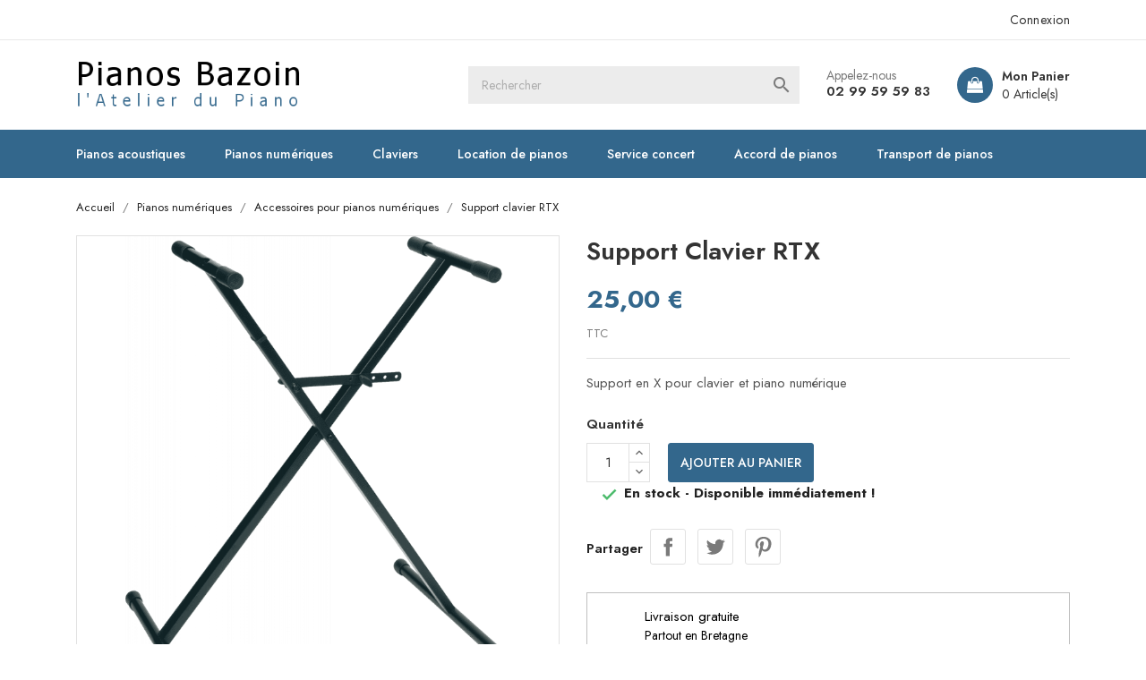

--- FILE ---
content_type: text/html; charset=utf-8
request_url: https://www.pianosbazoin.bzh/accessoires-pour-pianos-numeriques/21-support-clavier-rtx.html
body_size: 13620
content:
<!doctype html>
<html lang="fr">

    <head>
        
             
 





  <meta charset="utf-8">


  <meta http-equiv="x-ua-compatible" content="ie=edge">



    <link rel="canonical" href="https://www.pianosbazoin.bzh/accessoires-pour-pianos-numeriques/21-support-clavier-rtx.html">

  <title>Support clavier RTX</title>
  <meta name="description" content="Support en X pour clavier et piano numérique">
  <meta name="keywords" content="">
        <link rel="canonical" href="https://www.pianosbazoin.bzh/accessoires-pour-pianos-numeriques/21-support-clavier-rtx.html">
  


  <meta name="viewport" content="width=device-width, initial-scale=1">



  <link rel="icon" type="image/vnd.microsoft.icon" href="https://www.pianosbazoin.bzh/img/favicon.ico?1673429706">
  <link rel="shortcut icon" type="image/x-icon" href="https://www.pianosbazoin.bzh/img/favicon.ico?1673429706">
  <link href="https://fonts.googleapis.com/css2?family=Jost:wght@300;400;500;600;700;800;900&display=swap" rel="stylesheet">



    <link rel="stylesheet" href="https://www.pianosbazoin.bzh/themes/etrendlite/assets/css/theme.css" type="text/css" media="all">
  <link rel="stylesheet" href="https://www.pianosbazoin.bzh/themes/etrendlite/assets/css/font-awesome.min.css" type="text/css" media="all">
  <link rel="stylesheet" href="https://www.pianosbazoin.bzh/themes/etrendlite/assets/css/owl.carousel.css" type="text/css" media="all">
  <link rel="stylesheet" href="https://www.pianosbazoin.bzh/themes/etrendlite/assets/css/owl.theme.css" type="text/css" media="all">
  <link rel="stylesheet" href="https://www.pianosbazoin.bzh/themes/etrendlite/assets/css/owl.transitions.css" type="text/css" media="all">
  <link rel="stylesheet" href="https://www.pianosbazoin.bzh/modules/blockreassurance/views/dist/front.css" type="text/css" media="all">
  <link rel="stylesheet" href="https://www.pianosbazoin.bzh/modules/ps_socialfollow/views/css/ps_socialfollow.css" type="text/css" media="all">
  <link rel="stylesheet" href="https://www.pianosbazoin.bzh/modules/paypal/views/css/paypal_fo.css" type="text/css" media="all">
  <link rel="stylesheet" href="https://www.pianosbazoin.bzh/modules/ht_scrolltop/views/css/font-awesome.min.css" type="text/css" media="all">
  <link rel="stylesheet" href="https://www.pianosbazoin.bzh/modules/axepta//views/css/front.css" type="text/css" media="all">
  <link rel="stylesheet" href="https://www.pianosbazoin.bzh/modules/ht_staticblocks/views/css/ht_staticblocks.css" type="text/css" media="all">
  <link rel="stylesheet" href="https://www.pianosbazoin.bzh/modules/ets_htmlbox/views/css/front.css" type="text/css" media="all">
  <link rel="stylesheet" href="https://www.pianosbazoin.bzh/modules/blockwishlist/public/wishlist.css" type="text/css" media="all">
  <link rel="stylesheet" href="https://www.pianosbazoin.bzh/themes/etrendlite/assets/css/custom.css" type="text/css" media="all">




  

  <script type="text/javascript">
        var blockwishlistController = "https:\/\/www.pianosbazoin.bzh\/module\/blockwishlist\/action";
        var error = "No offers to present";
        var floaCountryCode = "fr";
        var floapay = {"url_images":"\/modules\/floapay\/views\/img","url_product":"https:\/\/www.pianosbazoin.bzh\/module\/floapay\/offers","url_cgv":"https:\/\/www.pianosbazoin.bzh\/content\/3-conditions-utilisation","country_code":"fr","language_context":"fr","currency_sign":"\u20ac","translations":{"without_fees":"sans frais","pay_in":"Payez en","your_payment_in":"Votre paiement en plusieurs fois","for_an_amount_of":"d'un montant de","for_this_purchase":"Pour cet achat, vous pouvez payer en :","today":"Aujourd'hui","total":"Total :","with_fees":"Dont frais :","how_it_works":"Comment \u00e7a marche ?","checkout_choose_floa":"Au moment du paiement choisissez FLOA","enter_bank_details":"Saisissez vos coordonn\u00e9es bancaires sur la plateforme s\u00e9curis\u00e9e FLOA","et_voila":"Et voil\u00e0. Aussi simple qu'un paiement comptant.","immediate_response":"Vous disposez d'une r\u00e9ponse imm\u00e9diate","conditions_acceptance":"Sous r\u00e9serve d\u2019acceptation par FLOA. Vous disposez d\u2019un d\u00e9lai de r\u00e9tractation.","consult_the":"Pour en savoir plus,","conditions_here":"cliquez ici.","paylater":"PAYLATER\t"},"offers":[],"selectedOffer":[],"type":"product","id_product":"21"};
        var prestashop = {"cart":{"products":[],"totals":{"total":{"type":"total","label":"Total","amount":0,"value":"0,00\u00a0\u20ac"},"total_including_tax":{"type":"total","label":"Total TTC","amount":0,"value":"0,00\u00a0\u20ac"},"total_excluding_tax":{"type":"total","label":"Total HT :","amount":0,"value":"0,00\u00a0\u20ac"}},"subtotals":{"products":{"type":"products","label":"Sous-total","amount":0,"value":"0,00\u00a0\u20ac"},"discounts":null,"shipping":{"type":"shipping","label":"Livraison","amount":0,"value":""},"tax":null},"products_count":0,"summary_string":"0 articles","vouchers":{"allowed":0,"added":[]},"discounts":[],"minimalPurchase":0,"minimalPurchaseRequired":""},"currency":{"id":1,"name":"Euro","iso_code":"EUR","iso_code_num":"978","sign":"\u20ac"},"customer":{"lastname":null,"firstname":null,"email":null,"birthday":null,"newsletter":null,"newsletter_date_add":null,"optin":null,"website":null,"company":null,"siret":null,"ape":null,"is_logged":false,"gender":{"type":null,"name":null},"addresses":[]},"language":{"name":"Fran\u00e7ais (French)","iso_code":"fr","locale":"fr-FR","language_code":"fr","is_rtl":"0","date_format_lite":"d\/m\/Y","date_format_full":"d\/m\/Y H:i:s","id":1},"page":{"title":"","canonical":"https:\/\/www.pianosbazoin.bzh\/accessoires-pour-pianos-numeriques\/21-support-clavier-rtx.html","meta":{"title":"Support clavier RTX","description":"Support en X pour clavier et piano num\u00e9rique","keywords":"","robots":"index"},"page_name":"product","body_classes":{"lang-fr":true,"lang-rtl":false,"country-FR":true,"currency-EUR":true,"layout-full-width":true,"page-product":true,"tax-display-enabled":true,"product-id-21":true,"product-Support clavier RTX":true,"product-id-category-20":true,"product-id-manufacturer-10":true,"product-id-supplier-0":true,"product-available-for-order":true},"admin_notifications":[]},"shop":{"name":"Pianos Bazoin - l'Atelier du Piano Rennes","logo":"https:\/\/www.pianosbazoin.bzh\/img\/logo-1673429706.jpg","stores_icon":"https:\/\/www.pianosbazoin.bzh\/img\/logo_stores.png","favicon":"https:\/\/www.pianosbazoin.bzh\/img\/favicon.ico"},"urls":{"base_url":"https:\/\/www.pianosbazoin.bzh\/","current_url":"https:\/\/www.pianosbazoin.bzh\/accessoires-pour-pianos-numeriques\/21-support-clavier-rtx.html","shop_domain_url":"https:\/\/www.pianosbazoin.bzh","img_ps_url":"https:\/\/www.pianosbazoin.bzh\/img\/","img_cat_url":"https:\/\/www.pianosbazoin.bzh\/img\/c\/","img_lang_url":"https:\/\/www.pianosbazoin.bzh\/img\/l\/","img_prod_url":"https:\/\/www.pianosbazoin.bzh\/img\/p\/","img_manu_url":"https:\/\/www.pianosbazoin.bzh\/img\/m\/","img_sup_url":"https:\/\/www.pianosbazoin.bzh\/img\/su\/","img_ship_url":"https:\/\/www.pianosbazoin.bzh\/img\/s\/","img_store_url":"https:\/\/www.pianosbazoin.bzh\/img\/st\/","img_col_url":"https:\/\/www.pianosbazoin.bzh\/img\/co\/","img_url":"https:\/\/www.pianosbazoin.bzh\/themes\/etrendlite\/assets\/img\/","css_url":"https:\/\/www.pianosbazoin.bzh\/themes\/etrendlite\/assets\/css\/","js_url":"https:\/\/www.pianosbazoin.bzh\/themes\/etrendlite\/assets\/js\/","pic_url":"https:\/\/www.pianosbazoin.bzh\/upload\/","pages":{"address":"https:\/\/www.pianosbazoin.bzh\/address","addresses":"https:\/\/www.pianosbazoin.bzh\/addresses","authentication":"https:\/\/www.pianosbazoin.bzh\/login","cart":"https:\/\/www.pianosbazoin.bzh\/cart","category":"https:\/\/www.pianosbazoin.bzh\/index.php?controller=category","cms":"https:\/\/www.pianosbazoin.bzh\/index.php?controller=cms","contact":"https:\/\/www.pianosbazoin.bzh\/contact-us","discount":"https:\/\/www.pianosbazoin.bzh\/discount","guest_tracking":"https:\/\/www.pianosbazoin.bzh\/guest-tracking","history":"https:\/\/www.pianosbazoin.bzh\/order-history","identity":"https:\/\/www.pianosbazoin.bzh\/identity","index":"https:\/\/www.pianosbazoin.bzh\/","my_account":"https:\/\/www.pianosbazoin.bzh\/my-account","order_confirmation":"https:\/\/www.pianosbazoin.bzh\/order-confirmation","order_detail":"https:\/\/www.pianosbazoin.bzh\/index.php?controller=order-detail","order_follow":"https:\/\/www.pianosbazoin.bzh\/order-follow","order":"https:\/\/www.pianosbazoin.bzh\/order","order_return":"https:\/\/www.pianosbazoin.bzh\/index.php?controller=order-return","order_slip":"https:\/\/www.pianosbazoin.bzh\/credit-slip","pagenotfound":"https:\/\/www.pianosbazoin.bzh\/page-not-found","password":"https:\/\/www.pianosbazoin.bzh\/password-recovery","pdf_invoice":"https:\/\/www.pianosbazoin.bzh\/index.php?controller=pdf-invoice","pdf_order_return":"https:\/\/www.pianosbazoin.bzh\/index.php?controller=pdf-order-return","pdf_order_slip":"https:\/\/www.pianosbazoin.bzh\/index.php?controller=pdf-order-slip","prices_drop":"https:\/\/www.pianosbazoin.bzh\/prices-drop","product":"https:\/\/www.pianosbazoin.bzh\/index.php?controller=product","search":"https:\/\/www.pianosbazoin.bzh\/search","sitemap":"https:\/\/www.pianosbazoin.bzh\/plan-du-site","stores":"https:\/\/www.pianosbazoin.bzh\/stores","supplier":"https:\/\/www.pianosbazoin.bzh\/supplier","register":"https:\/\/www.pianosbazoin.bzh\/login?create_account=1","order_login":"https:\/\/www.pianosbazoin.bzh\/order?login=1"},"alternative_langs":[],"theme_assets":"\/themes\/etrendlite\/assets\/","actions":{"logout":"https:\/\/www.pianosbazoin.bzh\/?mylogout="},"no_picture_image":{"bySize":{"small_default":{"url":"https:\/\/www.pianosbazoin.bzh\/img\/p\/fr-default-small_default.jpg","width":98,"height":124},"cart_default":{"url":"https:\/\/www.pianosbazoin.bzh\/img\/p\/fr-default-cart_default.jpg","width":125,"height":159},"home_default":{"url":"https:\/\/www.pianosbazoin.bzh\/img\/p\/fr-default-home_default.jpg","width":350,"height":446},"medium_default":{"url":"https:\/\/www.pianosbazoin.bzh\/img\/p\/fr-default-medium_default.jpg","width":452,"height":575},"large_default":{"url":"https:\/\/www.pianosbazoin.bzh\/img\/p\/fr-default-large_default.jpg","width":513,"height":655}},"small":{"url":"https:\/\/www.pianosbazoin.bzh\/img\/p\/fr-default-small_default.jpg","width":98,"height":124},"medium":{"url":"https:\/\/www.pianosbazoin.bzh\/img\/p\/fr-default-home_default.jpg","width":350,"height":446},"large":{"url":"https:\/\/www.pianosbazoin.bzh\/img\/p\/fr-default-large_default.jpg","width":513,"height":655},"legend":""}},"configuration":{"display_taxes_label":true,"display_prices_tax_incl":true,"is_catalog":false,"show_prices":true,"opt_in":{"partner":true},"quantity_discount":{"type":"discount","label":"Remise sur prix unitaire"},"voucher_enabled":0,"return_enabled":0},"field_required":[],"breadcrumb":{"links":[{"title":"Accueil","url":"https:\/\/www.pianosbazoin.bzh\/"},{"title":"Pianos num\u00e9riques","url":"https:\/\/www.pianosbazoin.bzh\/6-pianos-numeriques"},{"title":"Accessoires pour pianos num\u00e9riques","url":"https:\/\/www.pianosbazoin.bzh\/20-accessoires-pour-pianos-numeriques"},{"title":"Support clavier RTX","url":"https:\/\/www.pianosbazoin.bzh\/accessoires-pour-pianos-numeriques\/21-support-clavier-rtx.html"}],"count":4},"link":{"protocol_link":"https:\/\/","protocol_content":"https:\/\/"},"time":1769018712,"static_token":"c500331bcf20190d63260aa8a270210d","token":"91ffa6a982dcf8067141cd263c641911","debug":false};
        var prestashopFacebookAjaxController = "https:\/\/www.pianosbazoin.bzh\/module\/ps_facebook\/Ajax";
        var productsAlreadyTagged = [];
        var psemailsubscription_subscription = "https:\/\/www.pianosbazoin.bzh\/module\/ps_emailsubscription\/subscription";
        var psr_icon_color = "#000000";
        var removeFromWishlistUrl = "https:\/\/www.pianosbazoin.bzh\/module\/blockwishlist\/action?action=deleteProductFromWishlist";
        var wishlistAddProductToCartUrl = "https:\/\/www.pianosbazoin.bzh\/module\/blockwishlist\/action?action=addProductToCart";
        var wishlistUrl = "https:\/\/www.pianosbazoin.bzh\/module\/blockwishlist\/view";
      </script>



  






 <!-- Google Tag Manager -->

<script>(function(w,d,s,l,i){w[l]=w[l]||[];w[l].push({'gtm.start':
new Date().getTime(),event:'gtm.js'});var f=d.getElementsByTagName(s)[0],
j=d.createElement(s),dl=l!='dataLayer'?'&l='+l:'';j.async=true;j.src=
'https://www.googletagmanager.com/gtm.js?id='+i+dl;f.parentNode.insertBefore(j,f);
})(window,document,'script','dataLayer','GTM-N4TBH8V5');</script>

<!-- End Google Tag Manager -->
        
    <meta property="og:type" content="product">
    <meta property="og:url" content="https://www.pianosbazoin.bzh/accessoires-pour-pianos-numeriques/21-support-clavier-rtx.html">
    <meta property="og:title" content="Support clavier RTX">
    <meta property="og:site_name" content="Pianos Bazoin - l&#039;Atelier du Piano Rennes">
    <meta property="og:description" content="Support en X pour clavier et piano numérique">
    <meta property="og:image" content="https://www.pianosbazoin.bzh/43-large_default/support-clavier-rtx.jpg">
    <meta property="product:pretax_price:amount" content="20.833333">
    <meta property="product:pretax_price:currency" content="EUR">
    <meta property="product:price:amount" content="25">
    <meta property="product:price:currency" content="EUR">
    
    </head>

    <body id="product" class="lang-fr country-fr currency-eur layout-full-width page-product tax-display-enabled product-id-21 product-support-clavier-rtx product-id-category-20 product-id-manufacturer-10 product-id-supplier-0 product-available-for-order">
	
		<!-- Google Tag Manager (noscript) -->
<noscript><iframe src="https://www.googletagmanager.com/ns.html?id=GTM-N4TBH8V5"
height="0" width="0" style="display:none;visibility:hidden"></iframe></noscript>
<!-- End Google Tag Manager (noscript) -->

        
            
        

    <main>
        
                    

        <header id="header">
            
                
    <div class="header-banner">
        
    </div>





    <nav class="header-nav">
        <div class="container">
            <div class="row">
                <div class="hidden-sm-down">
                    <div class="col-md-6 col-xs-12 payment-currency-block">
                        
                    </div>
                    <div class="col-md-6 right-nav">
                        <div id="_desktop_user_info">
    <div class="user-info">
                    <a
                href="https://www.pianosbazoin.bzh/my-account"
                title="Identifiez-vous"
                rel="nofollow"
                >
                <i class="material-icons">&#xE7FF;</i>
                <span class="hidden-sm-down">Connexion</span>
            </a>
            </div>
</div>

                    </div>
                </div>
                <div class="hidden-md-up text-sm-center mobile">
                    <div class="float-xs-left" id="menu-icon">
                        <i class="material-icons d-inline">&#xE5D2;</i>
                    </div>
                    <div class="float-xs-right" id="_mobile_cart"></div>
                    <div class="float-xs-right" id="_mobile_user_info"></div>
                    <div class="top-logo" id="_mobile_logo"></div>
                    <div class="clearfix"></div>
                </div>
            </div>
        </div>
    </nav>



    <div class="header-top">
        <div class="container">
            <div class="row">
                <div class="col-md-4  hidden-sm-down" id="_desktop_logo">
                    <a href="https://www.pianosbazoin.bzh/">
                        <img class="logo img-responsive" src="https://www.pianosbazoin.bzh/img/logo-1673429706.jpg" alt="Pianos Bazoin - l&#039;Atelier du Piano Rennes">
                    </a>
                </div>
                <div class="col-md-8 col-sm-12 position-static">
                    <div id="_desktop_cart">
    <div class="blockcart cart-preview inactive" data-refresh-url="//www.pianosbazoin.bzh/module/ps_shoppingcart/ajax">
        <div class="header">
                        <a rel="nofollow" href="//www.pianosbazoin.bzh/cart?action=show">
                                <span class="text">Mon panier</span>
                <span class="cart-qty">
                    <span class="cart-number">0 Article(s)</span>
                </span>
                            </a>
                    </div>
    </div>
</div>
<!-- Static Block module -->
			<div class="header-contact-block">
<div class="item"><span class="text-block">Appelez-nous <a href="tel:+0299595983">02 99 59 59 83</a> </span></div>
</div>
	<!-- /Static block module --><!-- Block search module TOP -->
<div id="search_widget" class="col-lg-6 col-md-5 col-sm-12 search-widget" data-search-controller-url="//www.pianosbazoin.bzh/search">
	<form method="get" action="//www.pianosbazoin.bzh/search">
		<input type="hidden" name="controller" value="search">
		<input type="text" name="s" value="" placeholder="Rechercher" aria-label="Rechercher">
		<button type="submit">
			<i class="material-icons search">&#xE8B6;</i>
      <span class="hidden-xl-down">Rechercher</span>
		</button>
	</form>
</div>
<!-- /Block search module TOP -->

                    <div class="clearfix"></div>
                </div>
            </div>
            <div id="mobile_top_menu_wrapper" class="row hidden-md-up" style="display:none;">
                <div class="js-top-menu mobile" id="_mobile_top_menu"></div>
                <div class="js-top-menu-bottom">
                    <div id="_mobile_currency_selector"></div>
                    <div id="_mobile_language_selector"></div>
                    <div id="_mobile_contact_link"></div>
                </div>
            </div>
        </div>
    </div>
    <div class="header-navfullwidth">
        <div class="container">
            
<div class="top-navigation-menu">
    <div class="menu navbar-block col-lg-8 col-md-7 js-top-menu position-static hidden-sm-down" id="_desktop_top_menu">
        
            <ul class="top-menu" id="top-menu" data-depth="0">
                            <li class="classic-list category  has-child  level0" id="category-3">
                                        <a
                        class="dropdown-item"
                        href="https://www.pianosbazoin.bzh/3-pianos-acoustiques" data-depth="0"
                                                >
                                                                                                            <span class="float-xs-right hidden-md-up">
                                <span data-target="#top_sub_menu_69314" data-toggle="collapse" class="navbar-toggler collapse-icons">
                                    <i class="material-icons add">&#xE313;</i>
                                    <i class="material-icons remove">&#xE316;</i>
                                </span>
                            </span>
                                                Pianos acoustiques
                    </a>
                                            <div  class="classic-menu popover sub-menu js-sub-menu collapse" id="top_sub_menu_69314">
                            
            <ul class="top-menu"  data-depth="1">
                            <li class="classic-list category  level1" id="category-4">
                                        <a
                        class="dropdown-item dropdown-submenu"
                        href="https://www.pianosbazoin.bzh/4-pianos-droits" data-depth="1"
                                                >
                                                Pianos droits
                    </a>
                                    </li>
                            <li class="classic-list category  level1" id="category-5">
                                        <a
                        class="dropdown-item dropdown-submenu"
                        href="https://www.pianosbazoin.bzh/5-pianos-a-queue" data-depth="1"
                                                >
                                                Pianos à queue
                    </a>
                                    </li>
                            <li class="classic-list category  has-child  level1" id="category-19">
                                        <a
                        class="dropdown-item dropdown-submenu"
                        href="https://www.pianosbazoin.bzh/19-pianos-d-occasion" data-depth="1"
                                                >
                                                                                                            <span class="float-xs-right hidden-md-up">
                                <span data-target="#top_sub_menu_89890" data-toggle="collapse" class="navbar-toggler collapse-icons">
                                    <i class="material-icons add">&#xE313;</i>
                                    <i class="material-icons remove">&#xE316;</i>
                                </span>
                            </span>
                                                Pianos d&#039;occasion
                    </a>
                                            <div  class="collapse" id="top_sub_menu_89890">
                            
            <ul class="top-menu"  data-depth="2">
                            <li class="classic-list category  level2" id="category-23">
                                        <a
                        class="dropdown-item"
                        href="https://www.pianosbazoin.bzh/23-pianos-droits-d-occasion" data-depth="2"
                                                >
                                                Pianos droits d&#039;occasion
                    </a>
                                    </li>
                            <li class="classic-list category  level2" id="category-24">
                                        <a
                        class="dropdown-item"
                        href="https://www.pianosbazoin.bzh/24-pianos-a-queue-d-occasion" data-depth="2"
                                                >
                                                Pianos à queue d&#039;occasion
                    </a>
                                    </li>
                    </ul>
    
                                                    </div>
                                    </li>
                            <li class="classic-list category  level1" id="category-21">
                                        <a
                        class="dropdown-item dropdown-submenu"
                        href="https://www.pianosbazoin.bzh/21-accessoires-pour-pianos-acoustiques" data-depth="1"
                                                >
                                                Accessoires pour pianos acoustiques
                    </a>
                                    </li>
                            <li class="classic-list category  level1" id="category-22">
                                        <a
                        class="dropdown-item dropdown-submenu"
                        href="https://www.pianosbazoin.bzh/22-pianos-vendus" data-depth="1"
                                                >
                                                Pianos vendus
                    </a>
                                    </li>
                    </ul>
    
                                                    </div>
                                    </li>
                            <li class="classic-list category  has-child  level0" id="category-6">
                                        <a
                        class="dropdown-item"
                        href="https://www.pianosbazoin.bzh/6-pianos-numeriques" data-depth="0"
                                                >
                                                                                                            <span class="float-xs-right hidden-md-up">
                                <span data-target="#top_sub_menu_90721" data-toggle="collapse" class="navbar-toggler collapse-icons">
                                    <i class="material-icons add">&#xE313;</i>
                                    <i class="material-icons remove">&#xE316;</i>
                                </span>
                            </span>
                                                Pianos numériques
                    </a>
                                            <div  class="classic-menu popover sub-menu js-sub-menu collapse" id="top_sub_menu_90721">
                            
            <ul class="top-menu"  data-depth="1">
                            <li class="classic-list category  level1" id="category-7">
                                        <a
                        class="dropdown-item dropdown-submenu"
                        href="https://www.pianosbazoin.bzh/7-pianos-numeriques-meubles" data-depth="1"
                                                >
                                                Pianos numériques meubles
                    </a>
                                    </li>
                            <li class="classic-list category  level1" id="category-8">
                                        <a
                        class="dropdown-item dropdown-submenu"
                        href="https://www.pianosbazoin.bzh/8-pianos-numeriques-portables" data-depth="1"
                                                >
                                                Pianos numériques portables
                    </a>
                                    </li>
                            <li class="classic-list category  level1" id="category-14">
                                        <a
                        class="dropdown-item dropdown-submenu"
                        href="https://www.pianosbazoin.bzh/14-pianos-de-scene" data-depth="1"
                                                >
                                                Pianos de scène
                    </a>
                                    </li>
                            <li class="classic-list category  level1" id="category-20">
                                        <a
                        class="dropdown-item dropdown-submenu"
                        href="https://www.pianosbazoin.bzh/20-accessoires-pour-pianos-numeriques" data-depth="1"
                                                >
                                                Accessoires pour pianos numériques
                    </a>
                                    </li>
                            <li class="classic-list category  level1" id="category-25">
                                        <a
                        class="dropdown-item dropdown-submenu"
                        href="https://www.pianosbazoin.bzh/25-pianos-numeriques-hybrides" data-depth="1"
                                                >
                                                Pianos Numériques Hybrides
                    </a>
                                    </li>
                    </ul>
    
                                                    </div>
                                    </li>
                            <li class="classic-list category  has-child  level0" id="category-26">
                                        <a
                        class="dropdown-item"
                        href="https://www.pianosbazoin.bzh/26-claviers" data-depth="0"
                                                >
                                                                                                            <span class="float-xs-right hidden-md-up">
                                <span data-target="#top_sub_menu_32825" data-toggle="collapse" class="navbar-toggler collapse-icons">
                                    <i class="material-icons add">&#xE313;</i>
                                    <i class="material-icons remove">&#xE316;</i>
                                </span>
                            </span>
                                                Claviers
                    </a>
                                            <div  class="classic-menu popover sub-menu js-sub-menu collapse" id="top_sub_menu_32825">
                            
            <ul class="top-menu"  data-depth="1">
                            <li class="classic-list category  level1" id="category-27">
                                        <a
                        class="dropdown-item dropdown-submenu"
                        href="https://www.pianosbazoin.bzh/27-clavier-arrangeurs" data-depth="1"
                                                >
                                                Clavier arrangeurs
                    </a>
                                    </li>
                            <li class="classic-list category  level1" id="category-28">
                                        <a
                        class="dropdown-item dropdown-submenu"
                        href="https://www.pianosbazoin.bzh/28-claviers-d-initiation" data-depth="1"
                                                >
                                                Claviers d&#039;initiation
                    </a>
                                    </li>
                            <li class="classic-list category  level1" id="category-29">
                                        <a
                        class="dropdown-item dropdown-submenu"
                        href="https://www.pianosbazoin.bzh/29-clavier-maitre" data-depth="1"
                                                >
                                                Clavier maître
                    </a>
                                    </li>
                    </ul>
    
                                                    </div>
                                    </li>
                            <li class="classic-list category  level0" id="category-9">
                                        <a
                        class="dropdown-item"
                        href="https://www.pianosbazoin.bzh/9-location-de-pianos" data-depth="0"
                                                >
                                                Location de pianos
                    </a>
                                    </li>
                            <li class="classic-list category  level0" id="category-10">
                                        <a
                        class="dropdown-item"
                        href="https://www.pianosbazoin.bzh/10-service-concert" data-depth="0"
                                                >
                                                Service concert
                    </a>
                                    </li>
                            <li class="classic-list category  level0" id="category-13">
                                        <a
                        class="dropdown-item"
                        href="https://www.pianosbazoin.bzh/13-accord-de-pianos" data-depth="0"
                                                >
                                                Accord de pianos
                    </a>
                                    </li>
                            <li class="classic-list category  level0" id="category-11">
                                        <a
                        class="dropdown-item"
                        href="https://www.pianosbazoin.bzh/11-transport-de-pianos" data-depth="0"
                                                >
                                                Transport de pianos
                    </a>
                                    </li>
                    </ul>
    
        <div class="clearfix"></div>
    </div>
</div>
        </div>
    </div>
            
        </header>

        
            
<aside id="notifications">
  <div class="container">
    
    
    
      </div>
</aside>
        
        
        <section id="wrapper">
            
            <div class="container">
                
                    <nav data-depth="4" class="breadcrumb hidden-sm-down">
  <ol itemscope itemtype="http://schema.org/BreadcrumbList">
          
        <li itemprop="itemListElement" itemscope itemtype="http://schema.org/ListItem">
          <a itemprop="item" href="https://www.pianosbazoin.bzh/">
            <span itemprop="name">Accueil</span>
          </a>
          <meta itemprop="position" content="1">
        </li>
      
          
        <li itemprop="itemListElement" itemscope itemtype="http://schema.org/ListItem">
          <a itemprop="item" href="https://www.pianosbazoin.bzh/6-pianos-numeriques">
            <span itemprop="name">Pianos numériques</span>
          </a>
          <meta itemprop="position" content="2">
        </li>
      
          
        <li itemprop="itemListElement" itemscope itemtype="http://schema.org/ListItem">
          <a itemprop="item" href="https://www.pianosbazoin.bzh/20-accessoires-pour-pianos-numeriques">
            <span itemprop="name">Accessoires pour pianos numériques</span>
          </a>
          <meta itemprop="position" content="3">
        </li>
      
          
        <li itemprop="itemListElement" itemscope itemtype="http://schema.org/ListItem">
          <a itemprop="item" href="https://www.pianosbazoin.bzh/accessoires-pour-pianos-numeriques/21-support-clavier-rtx.html">
            <span itemprop="name">Support clavier RTX</span>
          </a>
          <meta itemprop="position" content="4">
        </li>
      
      </ol>
</nav>
                
                <div class="row">
                    

                    
  <div id="content-wrapper">
    
    

    <section id="main" itemscope itemtype="https://schema.org/Product">
        <meta itemprop="url" content="https://www.pianosbazoin.bzh/accessoires-pour-pianos-numeriques/21-support-clavier-rtx.html">

        <div class="row">
            <div class="col-md-6">
                
                    <section class="page-content" id="content">
                        
                            
                                <ul class="product-flags">
                                                                    </ul>
                            

                            
                                <div class="images-container">
    
        <div class="product-cover">
                            <img class="js-qv-product-cover" src="https://www.pianosbazoin.bzh/43-large_default/support-clavier-rtx.jpg" alt="" title="" style="width:100%;" itemprop="image">
                <div class="layer hidden-sm-down" data-toggle="modal" data-target="#product-modal">
                    <i class="material-icons zoom-in">search</i>
                </div>
                    </div>
    

    
        <div class="js-qv-mask mask">
            <ul class="product-images js-qv-product-images">
                                    <li class="thumb-container">
                        <img
                            class="thumb js-thumb  selected "
                            data-image-medium-src="https://www.pianosbazoin.bzh/43-medium_default/support-clavier-rtx.jpg"
                            data-image-large-src="https://www.pianosbazoin.bzh/43-large_default/support-clavier-rtx.jpg"
                            src="https://www.pianosbazoin.bzh/43-home_default/support-clavier-rtx.jpg"
                            alt=""
                            title=""
                            width="100"
                            itemprop="image"
                            >
                    </li>
                            </ul>
        </div>
    
</div>

                            
                            <div class="scroll-box-arrows">
                                <i class="material-icons left">&#xE314;</i>
                                <i class="material-icons right">&#xE315;</i>
                            </div>

                        
                    </section>
                
            </div>
            <div class="col-md-6">
                
                    
                        <h1 class="h1" itemprop="name">Support clavier RTX</h1>
                    
                
                
                      <div class="product-prices">
    
          

    
      <div
        class="product-price h5 "
        itemprop="offers"
        itemscope
        itemtype="https://schema.org/Offer"
      >
        <link itemprop="availability" href="https://schema.org/InStock"/>
        <meta itemprop="priceCurrency" content="EUR">

        <div class="current-price">
          <span itemprop="price" content="25">25,00 €</span>

                  </div>

        
                  
      </div>
    

    
          

    
          

    
          

    

    <div class="tax-shipping-delivery-label">
              TTC
            
      
    </div>
  </div>
                

                <div class="product-information">
                    
                        <div id="product-description-short-21" class="product-short-desc" itemprop="description"><p>Support en X pour clavier et piano numérique</p></div>
                    

                    
                    <div class="product-actions">
                        
                            <form action="https://www.pianosbazoin.bzh/cart" method="post" id="add-to-cart-or-refresh">
                                <input type="hidden" name="token" value="c500331bcf20190d63260aa8a270210d">
                                <input type="hidden" name="id_product" value="21" id="product_page_product_id">
                                <input type="hidden" name="id_customization" value="0" id="product_customization_id">

                                
                                    <div class="product-variants">
  </div>
                                

                                
                                                                    

                                
                                    <section class="product-discounts">
  </section>
                                

                                
                                    <div class="product-add-to-cart">
      <span class="control-label">Quantité</span>

    
      <div class="product-quantity clearfix">
        <div class="qty">
          <input
            type="number"
            name="qty"
            id="quantity_wanted"
            value="1"
            class="input-group"
            min="1"
            aria-label="Quantité"
          >
        </div>

        <div class="add">
          <button
            class="btn btn-primary add-to-cart"
            data-button-action="add-to-cart"
            type="submit"
                      >
                        Ajouter au panier
          </button>
        </div>
      </div>
    

    
      <span id="product-availability">
                              <i class="material-icons product-available">&#xE5CA;</i>
                    En stock - Disponible immédiatement !
              </span>
    
    
    
      <p class="product-minimal-quantity">
              </p>
    
  </div>
                                

                                
                                    <div class="product-additional-info">
  

      <div class="social-sharing">
      <span>Partager</span>
      <ul>
                  <li class="facebook icon-gray"><a href="https://www.facebook.com/sharer.php?u=https%3A%2F%2Fwww.pianosbazoin.bzh%2Faccessoires-pour-pianos-numeriques%2F21-support-clavier-rtx.html" class="text-hide" title="Partager" target="_blank">Partager</a></li>
                  <li class="twitter icon-gray"><a href="https://twitter.com/intent/tweet?text=Support+clavier+RTX https%3A%2F%2Fwww.pianosbazoin.bzh%2Faccessoires-pour-pianos-numeriques%2F21-support-clavier-rtx.html" class="text-hide" title="Tweet" target="_blank">Tweet</a></li>
                  <li class="pinterest icon-gray"><a href="https://www.pinterest.com/pin/create/button/?media=https%3A%2F%2Fwww.pianosbazoin.bzh%2F43%2Fsupport-clavier-rtx.jpg&amp;url=https%3A%2F%2Fwww.pianosbazoin.bzh%2Faccessoires-pour-pianos-numeriques%2F21-support-clavier-rtx.html" class="text-hide" title="Pinterest" target="_blank">Pinterest</a></li>
              </ul>
    </div>
  

</div>
                                

                                
                                    <input class="product-refresh ps-hidden-by-js" name="refresh" type="submit" value="Rafraîchir">
                                
                            </form>
                        

                    </div>

                    
                        <div class="blockreassurance_product">
            <div>
            <span class="item-product">
                                                        <img class="svg invisible" src="/modules/blockreassurance/views/img//reassurance/pack1/local-shipping.svg">
                                    &nbsp;
            </span>
                          <span class="block-title" style="color:#000000;">Livraison gratuite</span>
              <p style="color:#000000;">Partout en Bretagne</p>
                    </div>
            <div>
            <span class="item-product">
                                                        <img src="/modules/blockreassurance/views/img/img_perso/garantie2.jpg">
                                    &nbsp;
            </span>
                          <span class="block-title" style="color:#000000;">Pianos acoustiques garantis 5 à 10 ans</span>
              <p style="color:#000000;">Tous nos pianos acoustiques sont garantis 5 ou 10 ans. Les pianos numériques sont garantis 3 ans.</p>
                    </div>
            <div>
            <span class="item-product">
                                                        <img src="/modules/blockreassurance/views/img/img_perso/diapason.png">
                                    &nbsp;
            </span>
                          <span class="block-title" style="color:#000000;">Pianos accordés par nos soins</span>
              <p style="color:#000000;">Tous nos pianos sont accordés et révisés dans notre atelier par nos accordeurs de pianos diplômés</p>
                    </div>
            <div>
            <span class="item-product">
                                                        <img src="/modules/blockreassurance/views/img/img_perso/reprise2.jpg">
                                    &nbsp;
            </span>
                          <span class="block-title" style="color:#000000;">Reprise possible de votre ancien piano</span>
              <p style="color:#000000;">Nous pouvons vous proposer une reprise de votre ancien piano.</p>
                    </div>
        <div class="clearfix"></div>
</div>

                    
                </div>
            </div>
        </div>
        
            <div class="tabs">
                <ul class="nav nav-tabs" role="tablist">
                                            <li class="nav-item">
                            <a
                                class="nav-link active"
                                data-toggle="tab"
                                href="#description"
                                role="tab"
                                aria-controls="description"
                                 aria-selected="true">Description</a>
                        </li>
                                        <li class="nav-item">
                        <a
                            class="nav-link"
                            data-toggle="tab"
                            href="#product-details"
                            role="tab"
                            aria-controls="product-details"
                            >Détails du produit</a>
                    </li>
                                                        </ul>

                <div class="tab-content" id="tab-content">
                    <div class="tab-pane fade in active" id="description" role="tabpanel">
                        
                            <div class="product-description"><p>Support en X pour clavier et piano numérique</p>
<p>Pliable et réglable en hauteur</p></div>
                        
                    </div>

                    
                        <div class="tab-pane fade"
     id="product-details"
     data-product="{&quot;id_shop_default&quot;:&quot;1&quot;,&quot;id_manufacturer&quot;:&quot;10&quot;,&quot;id_supplier&quot;:&quot;0&quot;,&quot;reference&quot;:&quot;TRTXP&quot;,&quot;is_virtual&quot;:&quot;0&quot;,&quot;delivery_in_stock&quot;:&quot;&quot;,&quot;delivery_out_stock&quot;:&quot;&quot;,&quot;id_category_default&quot;:&quot;20&quot;,&quot;on_sale&quot;:&quot;0&quot;,&quot;online_only&quot;:&quot;0&quot;,&quot;ecotax&quot;:0,&quot;minimal_quantity&quot;:&quot;1&quot;,&quot;low_stock_threshold&quot;:null,&quot;low_stock_alert&quot;:&quot;0&quot;,&quot;price&quot;:&quot;25,00\u00a0\u20ac&quot;,&quot;unity&quot;:&quot;&quot;,&quot;unit_price_ratio&quot;:&quot;0.000000&quot;,&quot;additional_shipping_cost&quot;:&quot;0.000000&quot;,&quot;customizable&quot;:&quot;0&quot;,&quot;text_fields&quot;:&quot;0&quot;,&quot;uploadable_files&quot;:&quot;0&quot;,&quot;redirect_type&quot;:&quot;404&quot;,&quot;id_type_redirected&quot;:&quot;0&quot;,&quot;available_for_order&quot;:&quot;1&quot;,&quot;available_date&quot;:&quot;0000-00-00&quot;,&quot;show_condition&quot;:&quot;0&quot;,&quot;condition&quot;:&quot;new&quot;,&quot;show_price&quot;:&quot;1&quot;,&quot;indexed&quot;:&quot;1&quot;,&quot;visibility&quot;:&quot;both&quot;,&quot;cache_default_attribute&quot;:&quot;0&quot;,&quot;advanced_stock_management&quot;:&quot;0&quot;,&quot;date_add&quot;:&quot;2022-11-04 18:28:53&quot;,&quot;date_upd&quot;:&quot;2024-04-13 15:27:03&quot;,&quot;pack_stock_type&quot;:&quot;3&quot;,&quot;meta_description&quot;:&quot;&quot;,&quot;meta_keywords&quot;:&quot;&quot;,&quot;meta_title&quot;:&quot;&quot;,&quot;link_rewrite&quot;:&quot;support-clavier-rtx&quot;,&quot;name&quot;:&quot;Support clavier RTX&quot;,&quot;description&quot;:&quot;&lt;p&gt;Support en X pour clavier et piano num\u00e9rique&lt;\/p&gt;\n&lt;p&gt;Pliable et r\u00e9glable en hauteur&lt;\/p&gt;&quot;,&quot;description_short&quot;:&quot;&lt;p&gt;Support en X pour clavier et piano num\u00e9rique&lt;\/p&gt;&quot;,&quot;available_now&quot;:&quot;&quot;,&quot;available_later&quot;:&quot;&quot;,&quot;id&quot;:21,&quot;id_product&quot;:21,&quot;out_of_stock&quot;:1,&quot;new&quot;:0,&quot;id_product_attribute&quot;:&quot;0&quot;,&quot;quantity_wanted&quot;:1,&quot;extraContent&quot;:[],&quot;allow_oosp&quot;:1,&quot;category&quot;:&quot;accessoires-pour-pianos-numeriques&quot;,&quot;category_name&quot;:&quot;Accessoires pour pianos num\u00e9riques&quot;,&quot;link&quot;:&quot;https:\/\/www.pianosbazoin.bzh\/accessoires-pour-pianos-numeriques\/21-support-clavier-rtx.html&quot;,&quot;attribute_price&quot;:0,&quot;price_tax_exc&quot;:20.833333,&quot;price_without_reduction&quot;:25,&quot;reduction&quot;:0,&quot;specific_prices&quot;:[],&quot;quantity&quot;:20,&quot;quantity_all_versions&quot;:20,&quot;id_image&quot;:&quot;fr-default&quot;,&quot;features&quot;:[{&quot;name&quot;:&quot;Occasion&quot;,&quot;value&quot;:&quot;Non&quot;,&quot;id_feature&quot;:&quot;3&quot;,&quot;position&quot;:&quot;0&quot;},{&quot;name&quot;:&quot;Disponible en magasin&quot;,&quot;value&quot;:&quot;Oui&quot;,&quot;id_feature&quot;:&quot;4&quot;,&quot;position&quot;:&quot;1&quot;},{&quot;name&quot;:&quot;Disponible sur commande&quot;,&quot;value&quot;:&quot;Oui&quot;,&quot;id_feature&quot;:&quot;5&quot;,&quot;position&quot;:&quot;2&quot;}],&quot;attachments&quot;:[],&quot;virtual&quot;:0,&quot;pack&quot;:0,&quot;packItems&quot;:[],&quot;nopackprice&quot;:0,&quot;customization_required&quot;:false,&quot;rate&quot;:20,&quot;tax_name&quot;:&quot;TVA FR 20%&quot;,&quot;ecotax_rate&quot;:0,&quot;unit_price&quot;:&quot;&quot;,&quot;customizations&quot;:{&quot;fields&quot;:[]},&quot;id_customization&quot;:0,&quot;is_customizable&quot;:false,&quot;show_quantities&quot;:false,&quot;quantity_label&quot;:&quot;Produits&quot;,&quot;quantity_discounts&quot;:[],&quot;customer_group_discount&quot;:0,&quot;images&quot;:[{&quot;bySize&quot;:{&quot;small_default&quot;:{&quot;url&quot;:&quot;https:\/\/www.pianosbazoin.bzh\/43-small_default\/support-clavier-rtx.jpg&quot;,&quot;width&quot;:98,&quot;height&quot;:124},&quot;cart_default&quot;:{&quot;url&quot;:&quot;https:\/\/www.pianosbazoin.bzh\/43-cart_default\/support-clavier-rtx.jpg&quot;,&quot;width&quot;:125,&quot;height&quot;:159},&quot;home_default&quot;:{&quot;url&quot;:&quot;https:\/\/www.pianosbazoin.bzh\/43-home_default\/support-clavier-rtx.jpg&quot;,&quot;width&quot;:350,&quot;height&quot;:446},&quot;medium_default&quot;:{&quot;url&quot;:&quot;https:\/\/www.pianosbazoin.bzh\/43-medium_default\/support-clavier-rtx.jpg&quot;,&quot;width&quot;:452,&quot;height&quot;:575},&quot;large_default&quot;:{&quot;url&quot;:&quot;https:\/\/www.pianosbazoin.bzh\/43-large_default\/support-clavier-rtx.jpg&quot;,&quot;width&quot;:513,&quot;height&quot;:655}},&quot;small&quot;:{&quot;url&quot;:&quot;https:\/\/www.pianosbazoin.bzh\/43-small_default\/support-clavier-rtx.jpg&quot;,&quot;width&quot;:98,&quot;height&quot;:124},&quot;medium&quot;:{&quot;url&quot;:&quot;https:\/\/www.pianosbazoin.bzh\/43-home_default\/support-clavier-rtx.jpg&quot;,&quot;width&quot;:350,&quot;height&quot;:446},&quot;large&quot;:{&quot;url&quot;:&quot;https:\/\/www.pianosbazoin.bzh\/43-large_default\/support-clavier-rtx.jpg&quot;,&quot;width&quot;:513,&quot;height&quot;:655},&quot;legend&quot;:&quot;&quot;,&quot;id_image&quot;:&quot;43&quot;,&quot;cover&quot;:&quot;1&quot;,&quot;position&quot;:&quot;1&quot;,&quot;associatedVariants&quot;:[]}],&quot;cover&quot;:{&quot;bySize&quot;:{&quot;small_default&quot;:{&quot;url&quot;:&quot;https:\/\/www.pianosbazoin.bzh\/43-small_default\/support-clavier-rtx.jpg&quot;,&quot;width&quot;:98,&quot;height&quot;:124},&quot;cart_default&quot;:{&quot;url&quot;:&quot;https:\/\/www.pianosbazoin.bzh\/43-cart_default\/support-clavier-rtx.jpg&quot;,&quot;width&quot;:125,&quot;height&quot;:159},&quot;home_default&quot;:{&quot;url&quot;:&quot;https:\/\/www.pianosbazoin.bzh\/43-home_default\/support-clavier-rtx.jpg&quot;,&quot;width&quot;:350,&quot;height&quot;:446},&quot;medium_default&quot;:{&quot;url&quot;:&quot;https:\/\/www.pianosbazoin.bzh\/43-medium_default\/support-clavier-rtx.jpg&quot;,&quot;width&quot;:452,&quot;height&quot;:575},&quot;large_default&quot;:{&quot;url&quot;:&quot;https:\/\/www.pianosbazoin.bzh\/43-large_default\/support-clavier-rtx.jpg&quot;,&quot;width&quot;:513,&quot;height&quot;:655}},&quot;small&quot;:{&quot;url&quot;:&quot;https:\/\/www.pianosbazoin.bzh\/43-small_default\/support-clavier-rtx.jpg&quot;,&quot;width&quot;:98,&quot;height&quot;:124},&quot;medium&quot;:{&quot;url&quot;:&quot;https:\/\/www.pianosbazoin.bzh\/43-home_default\/support-clavier-rtx.jpg&quot;,&quot;width&quot;:350,&quot;height&quot;:446},&quot;large&quot;:{&quot;url&quot;:&quot;https:\/\/www.pianosbazoin.bzh\/43-large_default\/support-clavier-rtx.jpg&quot;,&quot;width&quot;:513,&quot;height&quot;:655},&quot;legend&quot;:&quot;&quot;,&quot;id_image&quot;:&quot;43&quot;,&quot;cover&quot;:&quot;1&quot;,&quot;position&quot;:&quot;1&quot;,&quot;associatedVariants&quot;:[]},&quot;has_discount&quot;:false,&quot;discount_type&quot;:null,&quot;discount_percentage&quot;:null,&quot;discount_percentage_absolute&quot;:null,&quot;discount_amount&quot;:null,&quot;discount_amount_to_display&quot;:null,&quot;price_amount&quot;:25,&quot;unit_price_full&quot;:&quot;&quot;,&quot;show_availability&quot;:true,&quot;availability_date&quot;:null,&quot;availability_message&quot;:&quot;En stock - Disponible imm\u00e9diatement !&quot;,&quot;availability&quot;:&quot;available&quot;}"
     role="tabpanel"
  >
  
          <div class="product-manufacturer">
                  <a href="https://www.pianosbazoin.bzh/brand/10-rtx">
            <img src="https://www.pianosbazoin.bzh/img/m/10.jpg" class="img img-thumbnail manufacturer-logo" alt="RTX">
          </a>
              </div>
              <div class="product-reference">
        <label class="label">Référence </label>
        <span itemprop="sku">TRTXP</span>
      </div>
      

  
      

  
      

  
    <div class="product-out-of-stock">
      
    </div>
  

  
          <section class="product-features">
        <h3 class="h6">Fiche technique</h3>
        <dl class="data-sheet">
                      <dt class="name">Occasion</dt>
            <dd class="value">Non</dd>
                      <dt class="name">Disponible en magasin</dt>
            <dd class="value">Oui</dd>
                      <dt class="name">Disponible sur commande</dt>
            <dd class="value">Oui</dd>
                  </dl>
      </section>
      

    
          <section class="product-features">
        <h3 class="h6">Références spécifiques</h3>
          <dl class="data-sheet">
                      </dl>
      </section>
      

  
      
</div>
                    

                    
                                            

                                    </div>  
            </div>
        

        
                    

        
            <script type="text/javascript">
  var productCommentUpdatePostErrorMessage = 'Désolé, votre avis ne peut pas être envoyé.';
  var productCommentAbuseReportErrorMessage = 'Désolé, votre rapport d\'abus ne peut pas être envoyé.';
</script>

<div id="product-comments-list-header">
  <div class="comments-nb">
    <i class="material-icons chat" data-icon="chat"></i>
    Commentaires (0)
  </div>
  </div>

<div id="empty-product-comment" class="product-comment-list-item">
      Aucun avis n'a été publié pour le moment.
  </div>

<div id="product-comments-list"
  data-list-comments-url="https://www.pianosbazoin.bzh/module/productcomments/ListComments?id_product=21"
  data-update-comment-usefulness-url="https://www.pianosbazoin.bzh/module/productcomments/UpdateCommentUsefulness"
  data-report-comment-url="https://www.pianosbazoin.bzh/module/productcomments/ReportComment"
  data-comment-item-prototype="&lt;div class=&quot;product-comment-list-item row&quot; data-product-comment-id=&quot;@COMMENT_ID@&quot; data-product-id=&quot;@PRODUCT_ID@&quot;&gt;
  &lt;div class=&quot;col-sm-3 comment-infos&quot;&gt;
    &lt;div class=&quot;grade-stars&quot; data-grade=&quot;@COMMENT_GRADE@&quot;&gt;&lt;/div&gt;
    &lt;div class=&quot;comment-date&quot;&gt;
      @COMMENT_DATE@
    &lt;/div&gt;
    &lt;div class=&quot;comment-author&quot;&gt;
      Par @CUSTOMER_NAME@
    &lt;/div&gt;
  &lt;/div&gt;

  &lt;div class=&quot;col-sm-9 comment-content&quot;&gt;
    &lt;p class=&quot;h4&quot;&gt;@COMMENT_TITLE@&lt;/p&gt;
    &lt;p&gt;@COMMENT_COMMENT@&lt;/p&gt;
    &lt;div class=&quot;comment-buttons btn-group&quot;&gt;
              &lt;a class=&quot;useful-review&quot;&gt;
          &lt;i class=&quot;material-icons thumb_up&quot; data-icon=&quot;thumb_up&quot;&gt;&lt;/i&gt;
          &lt;span class=&quot;useful-review-value&quot;&gt;@COMMENT_USEFUL_ADVICES@&lt;/span&gt;
        &lt;/a&gt;
        &lt;a class=&quot;not-useful-review&quot;&gt;
          &lt;i class=&quot;material-icons thumb_down&quot; data-icon=&quot;thumb_down&quot;&gt;&lt;/i&gt;
          &lt;span class=&quot;not-useful-review-value&quot;&gt;@COMMENT_NOT_USEFUL_ADVICES@&lt;/span&gt;
        &lt;/a&gt;
            &lt;a class=&quot;report-abuse&quot; title=&quot;Signaler un abus&quot;&gt;
        &lt;i class=&quot;material-icons flag&quot; data-icon=&quot;flag&quot;&gt;&lt;/i&gt;
      &lt;/a&gt;
    &lt;/div&gt;
  &lt;/div&gt;
&lt;/div&gt;
">
</div>

<div id="product-comments-list-footer">
  <div id="product-comments-list-pagination"></div>
  </div>


<script type="text/javascript">
  document.addEventListener("DOMContentLoaded", function() {
    const alertModal = $('#update-comment-usefulness-post-error');
    alertModal.on('hidden.bs.modal', function () {
      alertModal.modal('hide');
    });
  });
</script>

<div id="update-comment-usefulness-post-error" class="modal fade product-comment-modal" role="dialog" aria-hidden="true">
  <div class="modal-dialog" role="document">
    <div class="modal-content">
      <div class="modal-header">
        <p class="h2">
          <i class="material-icons error" data-icon="error"></i>
          Votre avis ne peut pas être envoyé
        </p>
      </div>
      <div class="modal-body">
        <div id="update-comment-usefulness-post-error-message">
          
        </div>
        <div class="post-comment-buttons">
          <button type="button" class="btn btn-comment btn-comment-huge" data-dismiss="modal">
            Ok
          </button>
        </div>
      </div>
    </div>
  </div>
</div>


<script type="text/javascript">
  document.addEventListener("DOMContentLoaded", function() {
    const confirmModal = $('#report-comment-confirmation');
    confirmModal.on('hidden.bs.modal', function () {
      confirmModal.modal('hide');
      confirmModal.trigger('modal:confirm', false);
    });

    $('.confirm-button', confirmModal).click(function() {
      confirmModal.trigger('modal:confirm', true);
    });
    $('.refuse-button', confirmModal).click(function() {
      confirmModal.trigger('modal:confirm', false);
    });
  });
</script>

<div id="report-comment-confirmation" class="modal fade product-comment-modal" role="dialog" aria-hidden="true">
  <div class="modal-dialog" role="document">
    <div class="modal-content">
      <div class="modal-header">
        <p class="h2">
          <i class="material-icons feedback" data-icon="feedback"></i>
          Signaler le commentaire
        </p>
      </div>
      <div class="modal-body">
        <div id="report-comment-confirmation-message">
          Êtes-vous certain de vouloir signaler ce commentaire ?
        </div>
        <div class="post-comment-buttons">
          <button type="button" class="btn btn-comment-inverse btn-comment-huge refuse-button" data-dismiss="modal">
            Non
          </button>
          <button type="button" class="btn btn-comment btn-comment-huge confirm-button" data-dismiss="modal">
            Oui
          </button>
        </div>
      </div>
    </div>
  </div>
</div>


<script type="text/javascript">
  document.addEventListener("DOMContentLoaded", function() {
    const alertModal = $('#report-comment-posted');
    alertModal.on('hidden.bs.modal', function () {
      alertModal.modal('hide');
    });
  });
</script>

<div id="report-comment-posted" class="modal fade product-comment-modal" role="dialog" aria-hidden="true">
  <div class="modal-dialog" role="document">
    <div class="modal-content">
      <div class="modal-header">
        <p class="h2">
          <i class="material-icons check_circle" data-icon="check_circle"></i>
          Signalement envoyé
        </p>
      </div>
      <div class="modal-body">
        <div id="report-comment-posted-message">
          Votre signalement a bien été soumis et sera examiné par un modérateur.
        </div>
        <div class="post-comment-buttons">
          <button type="button" class="btn btn-comment btn-comment-huge" data-dismiss="modal">
            Ok
          </button>
        </div>
      </div>
    </div>
  </div>
</div>


<script type="text/javascript">
  document.addEventListener("DOMContentLoaded", function() {
    const alertModal = $('#report-comment-post-error');
    alertModal.on('hidden.bs.modal', function () {
      alertModal.modal('hide');
    });
  });
</script>

<div id="report-comment-post-error" class="modal fade product-comment-modal" role="dialog" aria-hidden="true">
  <div class="modal-dialog" role="document">
    <div class="modal-content">
      <div class="modal-header">
        <p class="h2">
          <i class="material-icons error" data-icon="error"></i>
          Votre signalement ne peut pas être envoyé
        </p>
      </div>
      <div class="modal-body">
        <div id="report-comment-post-error-message">
          
        </div>
        <div class="post-comment-buttons">
          <button type="button" class="btn btn-comment btn-comment-huge" data-dismiss="modal">
            Ok
          </button>
        </div>
      </div>
    </div>
  </div>
</div>

<script type="text/javascript">
  var productCommentPostErrorMessage = 'Désolé, votre avis ne peut être posté.';
</script>

<div id="post-product-comment-modal" class="modal fade product-comment-modal" role="dialog" aria-hidden="true">
  <div class="modal-dialog" role="document">
    <div class="modal-content">
      <div class="modal-header">
        <p class="h2">Donnez votre avis</p>
        <button type="button" class="close" data-dismiss="modal" aria-label="Fermer">
          <span aria-hidden="true">&times;</span>
        </button>
      </div>
      <div class="modal-body">
        <form id="post-product-comment-form" action="https://www.pianosbazoin.bzh/module/productcomments/PostComment?id_product=21" method="POST">
          <div class="row">
            <div class="col-sm-2">
                              
                  <ul class="product-flags">
                                      </ul>
                

                
                  <div class="product-cover">
                                          <img class="js-qv-product-cover" src="https://www.pianosbazoin.bzh/43-medium_default/support-clavier-rtx.jpg" alt="" title="" style="width:100%;" itemprop="image">
                                      </div>
                
                          </div>
            <div class="col-sm-4">
              <p class="h3">Support clavier RTX</p>
              
                <div itemprop="description"><p>Support en X pour clavier et piano numérique</p></div>
              
            </div>
            <div class="col-sm-6">
                              <ul id="criterions_list">
                                      <li>
                      <div class="criterion-rating">
                        <label>Quality:</label>
                        <div
                          class="grade-stars"
                          data-grade="3"
                          data-input="criterion[1]">
                        </div>
                      </div>
                    </li>
                                  </ul>
                          </div>
          </div>

                      <div class="row">
              <div class="col-sm-8">
                <label class="form-label" for="comment_title">Titre<sup class="required">*</sup></label>
                <input id="comment_title" name="comment_title" type="text" value=""/>
              </div>
              <div class="col-sm-4">
                <label class="form-label" for="customer_name">Votre nom<sup class="required">*</sup></label>
                <input id="customer_name" name="customer_name" type="text" value=""/>
              </div>
            </div>
          
          <label class="form-label" for="comment_content">Avis<sup class="required">*</sup></label>
          <textarea id="comment_content" name="comment_content"></textarea>

          

          <div class="row">
            <div class="col-sm-6">
              <p class="required"><sup>*</sup> Champs requis</p>
            </div>
            <div class="col-sm-6 post-comment-buttons">
              <button type="button" class="btn btn-comment-inverse btn-comment-big" data-dismiss="modal">
                Annuler
              </button>
              <button type="submit" class="btn btn-comment btn-comment-big">
                Envoyer
              </button>
            </div>
          </div>
        </form>
      </div>
    </div>
  </div>
</div>

  
<script type="text/javascript">
  document.addEventListener("DOMContentLoaded", function() {
    const alertModal = $('#product-comment-posted-modal');
    alertModal.on('hidden.bs.modal', function () {
      alertModal.modal('hide');
    });
  });
</script>

<div id="product-comment-posted-modal" class="modal fade product-comment-modal" role="dialog" aria-hidden="true">
  <div class="modal-dialog" role="document">
    <div class="modal-content">
      <div class="modal-header">
        <p class="h2">
          <i class="material-icons check_circle" data-icon="check_circle"></i>
          Avis envoyé
        </p>
      </div>
      <div class="modal-body">
        <div id="product-comment-posted-modal-message">
          Votre commentaire a bien été enregistré. Il sera publié dès qu&#039;un modérateur l&#039;aura approuvé.
        </div>
        <div class="post-comment-buttons">
          <button type="button" class="btn btn-comment btn-comment-huge" data-dismiss="modal">
            Ok
          </button>
        </div>
      </div>
    </div>
  </div>
</div>


<script type="text/javascript">
  document.addEventListener("DOMContentLoaded", function() {
    const alertModal = $('#product-comment-post-error');
    alertModal.on('hidden.bs.modal', function () {
      alertModal.modal('hide');
    });
  });
</script>

<div id="product-comment-post-error" class="modal fade product-comment-modal" role="dialog" aria-hidden="true">
  <div class="modal-dialog" role="document">
    <div class="modal-content">
      <div class="modal-header">
        <p class="h2">
          <i class="material-icons error" data-icon="error"></i>
          Votre avis ne peut être envoyé
        </p>
      </div>
      <div class="modal-body">
        <div id="product-comment-post-error-message">
          
        </div>
        <div class="post-comment-buttons">
          <button type="button" class="btn btn-comment btn-comment-huge" data-dismiss="modal">
            Ok
          </button>
        </div>
      </div>
    </div>
  </div>
</div>
<div id="js-ps_checkout-express-button-container">
</div>

        

        
            <div class="modal fade js-product-images-modal" id="product-modal">
  <div class="modal-dialog" role="document">
    <div class="modal-content">
      <div class="modal-body">
                <figure>
          <img class="js-modal-product-cover product-cover-modal" width="513" src="https://www.pianosbazoin.bzh/43-large_default/support-clavier-rtx.jpg" alt="" title="" itemprop="image">
          <figcaption class="image-caption">
          
              <div id="product-description-short" class="product-short-desc" itemprop="description"><p>Support en X pour clavier et piano numérique</p></div>
          
        </figcaption>
        </figure>
        <aside id="thumbnails" class="thumbnails js-thumbnails text-sm-center">
          
            <div class="js-modal-mask mask  nomargin ">
              <ul class="product-images js-modal-product-images">
                                  <li class="thumb-container">
                    <img data-image-large-src="https://www.pianosbazoin.bzh/43-large_default/support-clavier-rtx.jpg" class="thumb js-modal-thumb" src="https://www.pianosbazoin.bzh/43-home_default/support-clavier-rtx.jpg" alt="" title="" width="350" itemprop="image">
                  </li>
                              </ul>
            </div>
          
                  </aside>
      </div>
    </div><!-- /.modal-content -->
  </div><!-- /.modal-dialog -->
</div><!-- /.modal -->
        

        
            <footer class="page-footer">
                
                    <!-- Footer content -->
                
            </footer>
        
    </section>


    
  </div>



                    
                </div>
            </div>
            
        </section>


        

        <footer id="footer">
            
                
<div class="footer-top">
    <div class="container">
        <div class="row">
            
                <div class="block_newsletter col-lg-8 col-md-12 col-sm-12">
    <div class="newsletter-title">
        <h2 id="block-newsletter-label" class="footer-block-title">
            <span>Restons en 
                <i>Contact</i>
            </span>
        </h2>
    </div>
    <div class="footer-block-toggle-content">
        <p>Inscrivez vous à notre newsletter et recevez </p>
        <form action="https://www.pianosbazoin.bzh/#footer" method="post">
            <div class="col-xs-12 subscribe-block">
                <div class="input-wrapper">
                    <input
                        name="email"
                        type="text"
                        value=""
                        placeholder="Votre adresse e-mail"
                        aria-labelledby="block-newsletter-label"
                        >
                </div>
                <input
                    class="btn btn-primary float-xs-right hidden-xs-down"
                    name="submitNewsletter"
                    type="submit"
                    value="Envoyer"
                    >
                <input
                    class="btn btn-primary float-xs-right hidden-sm-up"
                    name="submitNewsletter"
                    type="submit"
                    value="ok"
                    >
                <input type="hidden" name="action" value="0">
            </div>
            <div class="condition">
                                    <p>Vous pouvez vous désinscrire à tout moment..</p>
                                                                    
                            </div>
        </form>
    </div>
</div>
            
        </div>
    </div>
</div>
<div class="footer-container">
    <div class="container">
        <div class="row">
            
                <!-- Static Block module -->
			<div id="contactinfo-section" class="contactinfo-section">
<div class="footer-links-column">
<div class="footer-colum-title footer-block-title">
<h3>Nous contacter</h3>
</div>
<div class="footer-column-content footer-block-toggle-content">
<div class="content">
<div class="add-item">
<div class="icon"><i class="fa fa-map-marker"></i></div>
<div class="text"><strong>Adresse</strong>
<p>19 rue des Merisiers - 35520 La Mézière</p>
</div>
</div>
<div class="add-item">
<div class="icon"><i class="fa fa-phone"></i></div>
<div class="text"><strong>Téléphone</strong> <a href="tel:(123)4567890">02 99 59 59 83</a></div>
</div>
<div class="add-item">
<div class="icon"><i class="fa fa-envelope"></i></div>
<div class="text"><strong>Email</strong> <a href="mailto:contact@pianosbazoin.fr">contact@pianosbazoin.fr</a></div>
</div>
</div>
</div>
</div>
</div>
	<!-- /Static block module --><div class="col-md-4 links">
  <div class="row">
      <div class="col-md-6 wrapper">
      <h3 class="h3 hidden-sm-down">Qui sommes-nous?</h3>
            <div class="title clearfix hidden-md-up" data-target="#footer_sub_menu_44544" data-toggle="collapse">
        <span class="h3">Qui sommes-nous?</span>
        <span class="float-xs-right">
          <span class="navbar-toggler collapse-icons">
            <i class="material-icons add">&#xE313;</i>
            <i class="material-icons remove">&#xE316;</i>
          </span>
        </span>
      </div>
      <ul id="footer_sub_menu_44544" class="collapse">
                  <li>
            <a
                id="link-cms-page-1-2"
                class="cms-page-link"
                href="https://www.pianosbazoin.bzh/content/1-livraison"
                title="Nos conditions de livraison"
                            >
              Livraison
            </a>
          </li>
                  <li>
            <a
                id="link-cms-page-2-2"
                class="cms-page-link"
                href="https://www.pianosbazoin.bzh/content/2-mentions-legales"
                title="Mentions légales"
                            >
              Mentions légales
            </a>
          </li>
                  <li>
            <a
                id="link-cms-page-3-2"
                class="cms-page-link"
                href="https://www.pianosbazoin.bzh/content/3-conditions-utilisation"
                title="Nos conditions d&#039;utilisation"
                            >
              Conditions d&#039;utilisation
            </a>
          </li>
                  <li>
            <a
                id="link-cms-page-4-2"
                class="cms-page-link"
                href="https://www.pianosbazoin.bzh/content/4-a-propos"
                title="En savoir plus sur notre entreprise"
                            >
              A propos
            </a>
          </li>
                  <li>
            <a
                id="link-cms-page-5-2"
                class="cms-page-link"
                href="https://www.pianosbazoin.bzh/content/5-paiement-securise"
                title="Notre méthode de paiement sécurisé"
                            >
              Paiement sécurisé
            </a>
          </li>
                  <li>
            <a
                id="link-cms-page-10-2"
                class="cms-page-link"
                href="https://www.pianosbazoin.bzh/content/10-vous-vendez-votre-piano"
                title="vendre piano"
                            >
              Vous vendez votre piano?
            </a>
          </li>
                  <li>
            <a
                id="link-static-page-contact-2"
                class="cms-page-link"
                href="https://www.pianosbazoin.bzh/contact-us"
                title="Use our form to contact us"
                            >
              Contact us
            </a>
          </li>
                  <li>
            <a
                id="link-static-page-sitemap-2"
                class="cms-page-link"
                href="https://www.pianosbazoin.bzh/plan-du-site"
                title="Lost ? Find what your are looking for"
                            >
              Sitemap
            </a>
          </li>
                  <li>
            <a
                id="link-static-page-stores-2"
                class="cms-page-link"
                href="https://www.pianosbazoin.bzh/stores"
                title=""
                            >
              Stores
            </a>
          </li>
              </ul>
    </div>
    </div>
</div>
<div id="block_myaccount_infos" class="col-md-2 links wrapper">
  <h3 class="myaccount-title hidden-sm-down">
    <a class="text-uppercase" href="https://www.pianosbazoin.bzh/my-account" rel="nofollow">
      Votre compte
    </a>
  </h3>
  <div class="title clearfix hidden-md-up" data-target="#footer_account_list" data-toggle="collapse">
    <span class="h3">Votre compte</span>
    <span class="float-xs-right">
      <span class="navbar-toggler collapse-icons">
        <i class="material-icons add">&#xE313;</i>
        <i class="material-icons remove">&#xE316;</i>
      </span>
    </span>
  </div>
  <ul class="account-list collapse" id="footer_account_list">
            <li>
          <a href="https://www.pianosbazoin.bzh/identity" title="Informations personnelles" rel="nofollow">
            Informations personnelles
          </a>
        </li>
            <li>
          <a href="https://www.pianosbazoin.bzh/order-history" title="Commandes" rel="nofollow">
            Commandes
          </a>
        </li>
            <li>
          <a href="https://www.pianosbazoin.bzh/credit-slip" title="Avoirs" rel="nofollow">
            Avoirs
          </a>
        </li>
            <li>
          <a href="https://www.pianosbazoin.bzh/addresses" title="Adresses" rel="nofollow">
            Adresses
          </a>
        </li>
        
	</ul>
</div>
<a class="scrollTop" href="#" title="Scroll To Top">
    <span>
                    Top
            </span>
</a>
<style>
    .scrollTop {
        bottom: 60px;
        cursor: pointer;
        display: none;
        font-size: 11px;
        font-weight: 600;
        min-height: 45px;
        line-height: 45px;
        padding: 0;
        position: fixed;
        text-align: center;
        text-transform: uppercase;
        width: 45px;
        z-index: 1;
        color: #000000;
        border: 1px solid #e1e1e1;
        background: #ffffff;
        text-decoration: none;
        outline: none;
    }
    .scrollTop:visited, .scrollTop:focus, .scrollTop:active {
        color: #000000;
        border: 1px solid #e1e1e1;
        background: #ffffff;
        text-decoration: none;
        outline: none;
    }
    .scrollTop:hover {
        color: #ffffff;
        border: 1px solid #000000;
        background: #000000;
        text-decoration: none;
        outline: none;
    }
    @media(max-width: 767px) {
        .scrollTop {
            bottom: 30px;
        }
    }
            .scrollTop {
            right: 25px;
        }
                .scrollTop {
                    font-size: 13px;
                            background: #333333;
                            border-color: #333333;
                            color: #ffffff;
            }
    .scrollTop:visited, .scrollTop:focus, .scrollTop:active{
                    background: #333333;
                            border-color: #333333;
                            color: #ffffff;
            }
    .scrollTop:hover {
                    background: #666666;
                            border-color: #666666;
                            color: #ffffff;
            }

</style>

            
        </div>
        <div class="row">
            
                <!-- Static Block module -->
			<div class="footer-text-content">
<div class="logo-socials"><img src="https://pianosbazoin.bzh/img/cms/Etrend-logo.png" title="Etrend" alt="Etrend" />
<p>Votre spécialiste du piano à Rennes et en Bretagne. Vente et location de pianos neufs et d'occasion en Ille-et-Vilaine. Location de pianos de concert. </p>
</div>
</div>
	<!-- /Static block module -->
            
        </div>
    </div>
</div>
<div class="col-md-12 footer-bottom">
    <div class="container">
        <div class="footer-inner">
            <div class="copyright">
                <p class="copyright-block">
                    
                        
                    
                </p>
            </div>
            <div class="cards">
                <!-- Static Block module -->
<!-- /Static block module -->
            </div>
			<div class="col-xs-12 col-md-12" style: "text-align:center";> 
			<img src="https://www.pianosbazoin.bzh/themes/etrendlite/assets/img/passculture.png" alt="xxxxxxxxx" /><img src="https://www.pianosbazoin.bzh/themes/etrendlite/assets/img/cb.png" alt="xxxxxxxxx" /><img src="https://www.pianosbazoin.bzh/themes/etrendlite/assets/img/mastercard2.png" alt="xxxxxxxxx" /><img src="https://www.pianosbazoin.bzh/themes/etrendlite/assets/img/bnp.png" alt="xxxxxxxxx" /><img src="https://www.pianosbazoin.bzh/themes/etrendlite/assets/img/paypal.png" alt="xxxxxxxxx" /><img src="https://www.pianosbazoin.bzh/themes/etrendlite/assets/img/ups.png" alt="xxxxxxxxx" />
        </div>
		</div>
    </div>
</div>            
        </footer>

    </main>

    
          <script type="text/javascript" src="https://www.pianosbazoin.bzh/themes/core.js" ></script>
  <script type="text/javascript" src="https://www.pianosbazoin.bzh/themes/etrendlite/assets/js/theme.js" ></script>
  <script type="text/javascript" src="https://www.pianosbazoin.bzh/modules/ps_emailsubscription/views/js/ps_emailsubscription.js" ></script>
  <script type="text/javascript" src="https://www.pianosbazoin.bzh/modules/blockreassurance/views/dist/front.js" ></script>
  <script type="text/javascript" src="https://www.pianosbazoin.bzh/modules/ps_facebook/views/js/front/conversion-api.js" ></script>
  <script type="text/javascript" src="https://www.pianosbazoin.bzh/modules/ht_scrolltop/views/js/scrolltop.js" ></script>
  <script type="text/javascript" src="https://www.pianosbazoin.bzh/modules/floapay/views/js/front/product.js" ></script>
  <script type="text/javascript" src="https://www.pianosbazoin.bzh/modules/floapay/views/js/front/product-refresh.js" ></script>
  <script type="text/javascript" src="https://www.pianosbazoin.bzh/modules/ets_htmlbox/views/js/front.js" ></script>
  <script type="text/javascript" src="https://www.pianosbazoin.bzh/modules/blockwishlist/public/product.bundle.js" ></script>
  <script type="text/javascript" src="https://www.pianosbazoin.bzh/modules/ps_shoppingcart/ps_shoppingcart.js" ></script>
  <script type="text/javascript" src="https://www.pianosbazoin.bzh/modules/blockwishlist/public/graphql.js" ></script>
  <script type="text/javascript" src="https://www.pianosbazoin.bzh/modules/blockwishlist/public/vendors.js" ></script>
  <script type="text/javascript" src="https://www.pianosbazoin.bzh/themes/etrendlite/assets/js/parallax-background.js" ></script>
  <script type="text/javascript" src="https://www.pianosbazoin.bzh/themes/etrendlite/assets/js/owl.carousel.js" ></script>
  <script type="text/javascript" src="https://www.pianosbazoin.bzh/themes/etrendlite/assets/js/custom.js" ></script>


    

    
        
    
</body>

</html>

--- FILE ---
content_type: text/css
request_url: https://www.pianosbazoin.bzh/modules/axepta//views/css/front.css
body_size: 1798
content:
/**
* 2007-2019 PrestaShop
*
* NOTICE OF LICENSE
*
* This source file is subject to the Academic Free License (AFL 3.0)
* that is bundled with this package in the file LICENSE.txt.
* It is also available through the world-wide-web at this URL:
* http://opensource.org/licenses/afl-3.0.php
* If you did not receive a copy of the license and are unable to
* obtain it through the world-wide-web, please send an email
* to license@prestashop.com so we can send you a copy immediately.
*
* DISCLAIMER
*
* Do not edit or add to this file if you wish to upgrade PrestaShop to newer
* versions in the future. If you wish to customize PrestaShop for your
* needs please refer to http://www.prestashop.com for more information.
*
*  @author    PrestaShop SA <contact@prestashop.com>
*  @copyright 2007-2019 PrestaShop SA
*  @license   http://opensource.org/licenses/afl-3.0.php  Academic Free License (AFL 3.0)
*  International Registered Trademark & Property of PrestaShop SA
*/
#axepta-paygates-list .section-title {
    font-style: normal;
    font-weight: 700;
    font-size: 18px;
    line-height: 22px;
    padding-left: 0px;
}

#axepta-paygates-list .axepta-section,
#axepta-paygates-list .separator {
    padding-bottom: 15px;
}

#axepta-paygates-list .form-check div.checker {
    display: inline-block;
}

/* Separator */
#axepta-paygates-list .separator {
    display: flex;
    flex-flow: row wrap;
    max-width: 565px;
}

#axepta-paygates-list .separator div {
    height: 1px;
    background: #EBEBEB;
    flex: none;
    order: 0;
    flex-grow: 1;
    align-self: center;
}

#axepta-paygates-list .separator .more-option-btn {
    min-width: 150px;
    height: 17px;
    font-family: 'Inter';
    font-style: normal;
    font-weight: 700;
    font-size: 9px;
    line-height: 9px;
    text-align: center;
    color: #666666;
    flex: none;
    order: 0;
    flex-grow: 0;
    align-self: center;
    border: 1px solid #EBEBEB;
    border-radius: 5px;
    background-color: white;
}

/* Icon arrow down */
#axepta-paygates-list .separator .more-option-btn:not(.selected)::after {
    display: inline-block;
    width: 0;
    height: 0;
    margin-left: 0.255em;
    vertical-align: middle;
    content: "";
    border-top: 0.3em solid;
    border-right: 0.3em solid transparent;
    border-bottom: 0;
    border-left: 0.3em solid transparent;
}

/* Icon arrow up */
#axepta-paygates-list .separator .more-option-btn.selected::after {
    display: inline-block;
    width: 0;
    height: 0;
    margin-left: 0.255em;
    vertical-align: middle;
    content: "";
    border-top: 0;
    border-right: 0.3em solid transparent;
    border-bottom: 0.3em solid;
    border-left: 0.3em solid transparent;
}

/* REGISTERED CARD */
#axepta-paygates-list .registered_card-box {
    box-sizing: border-box;
    display: flex;
    flex-direction: row;
    align-items: center;
    padding: 12px 7px;
    gap: 6px;
    max-width: 300px;
    background: #FFFFFF;
    border: 1px solid #EBEBEB;
    border-radius: 5px;
    flex: none;
    order: 0;
    flex-grow: 0;
    margin: 5px 0;
}

#axepta-paygates-list .registered_card-box .radio,
#axepta-paygates-list .paygate-box .radio {
    padding-top: 5px;
}

#axepta-paygates-list .registered_card-info {
    display: flex;
    flex-direction: column;
    align-items: flex-start;
    padding: 0px;
    gap: 3px;
    flex: none;
    order: 2;
    flex-grow: 1;
}

#axepta-paygates-list .registered_card-info span {
    font-weight: bold;
    letter-spacing: 1px;
}

#axepta-paygates-list .registered_card-info div:first-child {
    font-style: normal;
    font-weight: 700;
    font-size: 14px;
    line-height: 16px;
    color: #454545;
    flex: none;
    order: 0;
    align-self: stretch;
    flex-grow: 0;
}

#axepta-paygates-list .registered_card-info div:nth-child(2) {
    font-style: normal;
    font-weight: 400;
    font-size: 12px;
    line-height: 16px;
    color: #666666;
    flex: none;
    order: 1;
    align-self: stretch;
    flex-grow: 0;
}


/* PAYGATES */
#axepta-paygates-list .paygate-container,
#axepta-paygates-list #more-paygates,
#axepta-paygates-list .registered_card-container {
    display: flex;
    flex-flow: row wrap;
    max-width: 570px;
}

#axepta-paygates-list .registered_card-box {
    display: flex;
    flex-flow: row;
    margin: 5px;
    width: 270px;
}

#axepta-paygates-list .paygate-box {
    box-sizing: border-box;
    display: flex;
    flex-direction: row;
    align-items: center;
    padding: 6px;
    gap: 8px;
    background: #FFFFFF;
    border: 1px solid #EBEBEB;
    border-radius: 5px;
    flex: none;
    order: 0;
    flex-grow: 0;
    width: 180px;
    height: 60px;
    margin: 5px;
}

#axepta-paygates-list .paygate-box:hover,
#axepta-paygates-list .paygate-box.selected,
#axepta-paygates-list .registered_card-box:hover,
#axepta-paygates-list .registered_card-box.selected {
    -webkit-box-shadow: 0 0 5px 0px rgba(0, 0, 0, 0.12);
    -moz-box-shadow: 0 0 5px 0px rgba(0, 0, 0, 0.12);
    box-shadow: 0 0 5px 0px rgba(0, 0, 0, 0.12);
    cursor: pointer;
    border-color: #0175ff;
}

#axepta-paygates-list .paygate-info {
    font-weight: 700;
    font-size: 13px;
    line-height: 16px;
    color: #454545;
    flex: none;
    order: 0;
    align-self: stretch;
    flex-grow: 0;
}

#axepta-paygates-list .paygate-info div:first-child {
    font-weight: 700;
    font-size: 13px;
    line-height: 16px;
    color: #454545;
    flex: none;
    order: 0;
    align-self: stretch;
    flex-grow: 0;
}

#axepta-paygates-list .paygate-info div:nth-child(2) img {
    border-radius: 5px;
    flex: none;
    order: 0;
    flex-grow: 0;
    max-width: 60px;
    max-height: 30px;
}

#axepta-paygates-list .custom-radio {
    margin-right: 0px !important;
    display: inline-block;
    position: relative;
    width: 20px;
    height: 20px;
    vertical-align: middle;
    cursor: pointer;
    border-radius: 50%;
    border: 2px solid #7a7a7a;
    background: #fff;
}

#axepta-paygates-list .custom-radio input[type=radio]:checked+span {
    display: block;
    background-color: #2fb5d2;
    width: 12px;
    height: 12px;
    border-radius: 50%;
    position: absolute;
    left: 0.125rem;
    top: 0.125rem;
}

#axepta-paygates-list .custom-radio input[type=radio] {
    opacity: 0;
}

#checkout-payment-step .axepta-iframe.disabled,
#checkout-payment-step .axepta-iframe.cgv_disabled {
    display: none;
}

#checkout-payment-step .axepta-iframe {
    padding-top: 10px;
}


.axepta-spinner.show {
    visibility: visible;
}

.axepta-spinner {
    left: 50%;
    top: 50%;
    height: 60px;
    width: 60px;
    margin: 0px auto;
    -webkit-animation: rotation .6s infinite linear;
    -moz-animation: rotation .6s infinite linear;
    -o-animation: rotation .6s infinite linear;
    animation: rotation .6s infinite linear;
    border-left: 6px solid rgba(0, 174, 239, .15);
    border-right: 6px solid rgba(0, 174, 239, .15);
    border-bottom: 6px solid rgba(0, 174, 239, .15);
    border-top: 6px solid rgba(0, 174, 239, .8);
    border-radius: 100%;
    visibility: hidden;
}

@-webkit-keyframes rotation {
    from {
        -webkit-transform: rotate(0deg);
    }

    to {
        -webkit-transform: rotate(359deg);
    }
}

@-moz-keyframes rotation {
    from {
        -moz-transform: rotate(0deg);
    }

    to {
        -moz-transform: rotate(359deg);
    }
}

@-o-keyframes rotation {
    from {
        -o-transform: rotate(0deg);
    }

    to {
        -o-transform: rotate(359deg);
    }
}

@keyframes rotation {
    from {
        transform: rotate(0deg);
    }

    to {
        transform: rotate(359deg);
    }
}
